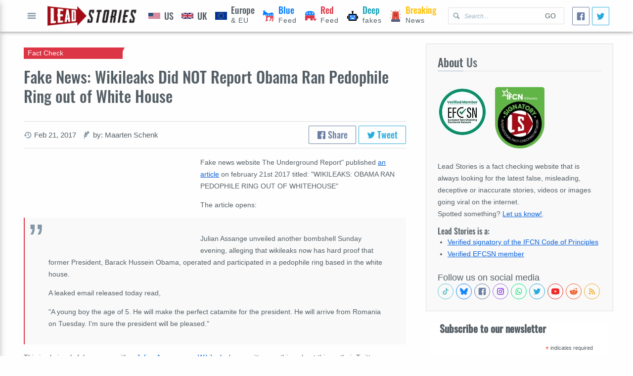

--- FILE ---
content_type: text/html; charset=utf-8
request_url: https://www.google.com/recaptcha/api2/aframe
body_size: 269
content:
<!DOCTYPE HTML><html><head><meta http-equiv="content-type" content="text/html; charset=UTF-8"></head><body><script nonce="AIpD1-XVwilz41WHVd4JxA">/** Anti-fraud and anti-abuse applications only. See google.com/recaptcha */ try{var clients={'sodar':'https://pagead2.googlesyndication.com/pagead/sodar?'};window.addEventListener("message",function(a){try{if(a.source===window.parent){var b=JSON.parse(a.data);var c=clients[b['id']];if(c){var d=document.createElement('img');d.src=c+b['params']+'&rc='+(localStorage.getItem("rc::a")?sessionStorage.getItem("rc::b"):"");window.document.body.appendChild(d);sessionStorage.setItem("rc::e",parseInt(sessionStorage.getItem("rc::e")||0)+1);localStorage.setItem("rc::h",'1769430989384');}}}catch(b){}});window.parent.postMessage("_grecaptcha_ready", "*");}catch(b){}</script></body></html>

--- FILE ---
content_type: image/svg+xml
request_url: https://leadstories.com/theme/img/democrat.svg
body_size: 6588
content:
<?xml version="1.0" encoding="UTF-8" standalone="no"?>
<svg xmlns="http://www.w3.org/2000/svg" viewBox="0 0 320 312" height="312" width="320" version="1.1" id="svg4190">
   <path id="rect4483" d="M 54.378906 4.1914062 C 54.224055 4.2003962 54.068446 4.2319933 53.914062 4.2851562 C 53.759681 4.3383192 53.606095 4.4121167 53.451172 4.5078125 C 53.338894 4.5771665 53.19808 4.7056508 53.033203 4.8847656 C 52.70345 5.2429952 52.275843 5.8079989 51.785156 6.5273438 C 51.539813 6.887016 51.279071 7.284375 51.005859 7.7148438 C 50.459436 8.5757812 49.866256 9.5666227 49.257812 10.632812 C 48.649377 11.699008 48.026376 12.840274 47.421875 14.007812 C 46.913185 14.990305 46.462904 15.868995 46.064453 16.667969 C 45.666002 17.466943 45.319171 18.187031 45.017578 18.851562 C 44.715985 19.516095 44.458351 20.125914 44.240234 20.705078 C 43.804002 21.863407 43.522453 22.900404 43.339844 24.011719 C 43.065929 25.67869 43.016054 27.512344 43.011719 30.177734 C 43.010519 30.893358 43.004814 31.55696 42.990234 32.171875 C 42.975654 32.78679 42.953328 33.354151 42.923828 33.876953 C 42.805856 35.96816 42.561432 37.357142 42.144531 38.318359 C 42.040306 38.558664 41.925502 38.771722 41.798828 38.962891 C 41.672154 39.154059 41.533442 39.322028 41.382812 39.472656 C 41.207715 39.647753 41.047824 39.802991 40.896484 39.935547 C 40.593805 40.200659 40.328751 40.38032 40.068359 40.478516 C 39.938164 40.527616 39.810544 40.556273 39.677734 40.564453 C 39.412116 40.580813 39.131549 40.515153 38.802734 40.371094 C 38.638327 40.299064 38.46097 40.207023 38.267578 40.095703 C 38.074187 39.984383 37.863979 39.855149 37.632812 39.705078 C 37.468868 39.598647 37.298453 39.466469 37.121094 39.3125 C 36.766376 39.004563 36.387036 38.605024 35.984375 38.117188 C 35.380383 37.38543 34.725604 36.457479 34.035156 35.359375 C 33.574858 34.627306 33.098579 33.819216 32.609375 32.941406 C 31.630966 31.185786 30.603032 29.153085 29.554688 26.896484 C 28.506342 24.639883 27.43822 22.159989 26.380859 19.511719 C 25.503732 17.31486 24.541844 15.214392 23.699219 13.599609 C 23.06725 12.388522 22.50219 11.451157 22.089844 10.951172 C 21.952395 10.78451 21.830803 10.664853 21.730469 10.601562 C 21.58803 10.511712 21.44644 10.432933 21.304688 10.365234 C 21.162934 10.297534 21.021725 10.241264 20.880859 10.195312 C 20.739993 10.149363 20.598764 10.114452 20.458984 10.089844 C 19.760086 9.966814 19.076669 10.107844 18.419922 10.488281 C 18.157223 10.640457 17.899641 10.831495 17.646484 11.058594 C 16.633859 11.966988 15.704193 13.461006 14.908203 15.439453 C 14.510208 16.428677 14.144962 17.539691 13.820312 18.757812 C 13.657993 19.366874 13.50487 20.002605 13.363281 20.664062 C 12.938514 22.648438 12.611713 24.861736 12.402344 27.259766 C 12.332554 28.059109 12.275081 28.877928 12.232422 29.716797 C 12.132712 31.677511 12.092444 33.387882 12.140625 34.927734 C 12.156685 35.441019 12.183913 35.935313 12.220703 36.414062 C 12.331079 37.850316 12.539369 39.145351 12.875 40.380859 C 12.986877 40.792695 13.112703 41.197849 13.253906 41.599609 C 13.677517 42.80489 14.236661 43.978469 14.962891 45.203125 C 15.204967 45.611344 15.466095 46.024665 15.746094 46.447266 C 16.866089 48.137667 18.298617 49.967728 20.111328 52.132812 C 21.180786 53.410165 22.153696 54.779749 22.859375 55.958984 C 23.035795 56.253793 23.19556 56.538248 23.335938 56.804688 C 23.757068 57.604005 24.002969 58.254796 24.003906 58.638672 C 24.006406 59.662343 22.375696 63.723965 20.378906 67.664062 C 19.954629 68.501255 19.577922 69.252966 19.244141 69.951172 C 18.910359 70.649378 18.618189 71.293551 18.361328 71.914062 C 17.847605 73.155102 17.475002 74.301532 17.1875 75.599609 C 16.612496 78.195764 16.380384 81.397454 16.058594 87.164062 C 15.91195 89.791974 15.772229 91.924181 15.609375 93.710938 C 15.446521 95.497692 15.261719 96.939496 15.025391 98.1875 C 14.907226 98.811502 14.776177 99.385626 14.628906 99.931641 C 14.481636 100.47766 14.3183 100.99417 14.134766 101.5 C 13.951231 102.00583 13.746488 102.50242 13.519531 103.00586 C 13.292575 103.5093 13.043162 104.01974 12.765625 104.55859 C 12.399734 105.269 12.03548 106.08247 11.677734 106.97656 C 11.319988 107.87065 10.967767 108.84575 10.628906 109.87695 C 10.290046 110.90816 9.9635315 111.99543 9.6542969 113.11719 C 9.3450622 114.23895 9.0540252 115.3948 8.7851562 116.56055 C 7.9785515 120.05778 7.3769361 123.64826 7.1269531 126.70312 C 7.0852891 127.21229 7.0547061 127.70711 7.0332031 128.18359 C 7.0116999 128.66008 7 129.11864 7 129.55664 C 7 130.03924 7.0087897 130.48052 7.0273438 130.88867 C 7.0458928 131.29682 7.0743155 131.67145 7.1171875 132.01953 C 7.3744158 134.10801 8.1221799 135.24469 9.9824219 136.98242 C 10.447909 137.41725 11.018844 137.84545 11.675781 138.25977 C 12.332718 138.67408 13.074294 139.07439 13.876953 139.45508 C 14.679612 139.83577 15.544612 140.19728 16.447266 140.53125 C 17.34992 140.86522 18.291125 141.17116 19.248047 141.44531 C 20.68343 141.85654 22.153153 142.1938 23.582031 142.43359 C 25.963495 142.83324 28.229679 142.96494 30.021484 142.72461 C 30.375663 142.67711 30.738548 142.61604 31.109375 142.54297 C 31.851029 142.39683 32.623991 142.19999 33.417969 141.95898 C 35.402912 141.35646 37.52117 140.47261 39.625 139.38477 C 40.466532 138.94963 41.30556 138.4819 42.132812 137.98633 C 43.787318 136.99518 45.393744 135.89454 46.876953 134.7207 C 47.618558 134.13378 48.329763 133.52799 49 132.91016 C 52.040957 130.10696 54.040219 128.29838 55.511719 127.18945 C 56.247469 126.63499 56.849983 126.25551 57.386719 126.01367 C 57.565631 125.93307 57.73795 125.86776 57.904297 125.81641 C 58.236992 125.71369 58.548294 125.66814 58.859375 125.66602 C 59.014915 125.66502 59.170827 125.67306 59.328125 125.69336 C 59.485423 125.71336 59.644764 125.745 59.808594 125.7832 C 60.136254 125.8598 60.482803 125.9702 60.865234 126.10352 C 61.233454 126.23188 61.617667 126.39945 62.017578 126.60352 C 62.417489 126.80758 62.833095 127.04637 63.259766 127.32031 C 63.686436 127.59426 64.123768 127.90223 64.572266 128.24023 C 66.366257 129.59226 68.315754 131.43403 70.261719 133.57812 C 70.74821 134.11416 71.23509 134.66926 71.71875 135.24023 C 72.20241 135.81121 72.682306 136.39795 73.158203 136.99805 C 73.6341 137.59815 74.105156 138.21058 74.568359 138.83398 C 77.347577 142.57442 79.853867 146.68344 81.554688 150.5293 L 83.974609 156 L 187.4082 156 L 290.8418 156 L 291.41211 153.25 C 291.61898 152.25264 291.81958 151.24179 292.01367 150.2207 C 292.20776 149.19961 292.3956 148.16734 292.57617 147.13086 C 292.93732 145.05789 293.26957 142.96342 293.57227 140.87891 C 293.87496 138.79439 294.14641 136.72077 294.38477 134.69141 C 295.09984 128.6033 295.51276 122.91272 295.54297 118.52148 C 295.54797 117.78961 295.54199 117.09501 295.52539 116.43945 C 295.50879 115.7839 295.48226 115.16856 295.44336 114.59766 C 295.36556 113.45584 295.24183 112.49146 295.07031 111.73828 C 294.8959 110.97239 294.68866 110.19005 294.44922 109.39648 C 294.20977 108.60292 293.93923 107.79722 293.64062 106.98438 C 293.04348 105.35867 292.33342 103.70331 291.53516 102.05078 C 291.13603 101.22452 290.71399 100.39851 290.27344 99.578125 C 289.83288 98.75774 289.37256 97.942839 288.89648 97.136719 C 287.94433 95.524479 286.92798 93.950164 285.86914 92.445312 C 284.28088 90.188036 282.59979 88.088643 280.9043 86.261719 C 280.33913 85.652744 279.77231 85.073679 279.20703 84.529297 C 277.5112 82.896151 275.82693 81.572702 274.23633 80.671875 C 273.97123 80.521737 273.70881 80.383938 273.44922 80.257812 C 273.18962 80.131687 272.93304 80.017081 272.67969 79.916016 C 270.93055 79.218262 266.65161 77.365838 263.16992 75.798828 C 261.87769 75.21723 260.68834 74.697848 259.58203 74.236328 C 258.47573 73.774809 257.45274 73.370344 256.49219 73.021484 C 255.53164 72.672625 254.63427 72.378383 253.7793 72.134766 C 252.92432 71.891148 252.11184 71.698529 251.32227 71.552734 C 249.34832 71.188249 247.5144 71.117435 245.50977 71.283203 C 245.10884 71.316353 244.70238 71.358573 244.28516 71.410156 C 243.45072 71.51332 242.57819 71.652906 241.64844 71.824219 C 240.50557 72.0348 239.32299 72.273317 238.08008 72.544922 C 236.83717 72.816527 235.53476 73.121963 234.15039 73.466797 C 231.38164 74.156465 228.28821 75.00473 224.70508 76.060547 C 221.12195 77.116364 217.04919 78.37883 212.32031 79.898438 C 209.95587 80.658241 207.4259 81.482895 204.71289 82.376953 C 201.99988 83.271012 199.103 84.234872 196 85.275391 L 174.5 92.484375 L 158 92.492188 C 155.56165 92.493285 153.41682 92.489983 151.50391 92.460938 C 150.54745 92.446398 149.64866 92.426664 148.80078 92.396484 C 145.40928 92.275744 142.82612 92.006875 140.56445 91.419922 C 139.99904 91.273184 139.45269 91.10734 138.91992 90.917969 C 137.85439 90.539226 136.84051 90.069944 135.81445 89.488281 C 135.30143 89.19745 134.7857 88.878955 134.25977 88.529297 C 133.73383 88.179639 133.19661 87.798648 132.64258 87.384766 C 132.08855 86.970883 131.51724 86.522569 130.91992 86.039062 C 130.32261 85.55556 129.69875 85.037042 129.04297 84.478516 C 127.73141 83.361463 126.2889 82.088194 124.65234 80.638672 C 121.84183 78.14935 119.30179 75.921972 116.97852 73.917969 C 114.65524 71.913965 112.54898 70.13375 110.59961 68.542969 C 105.72619 64.566015 101.84251 61.766844 98.066406 59.583984 C 96.555965 58.710841 95.062505 57.936865 93.529297 57.224609 C 89.696277 55.44397 85.615308 54.053868 80.400391 52.490234 C 79.176507 52.123267 77.947984 51.743875 76.775391 51.373047 C 75.602798 51.002219 74.486875 50.639024 73.486328 50.304688 C 72.485782 49.970349 71.600323 49.665699 70.892578 49.408203 C 70.184833 49.150707 69.655515 48.941084 69.361328 48.800781 C 69.154246 48.702021 68.955112 48.596244 68.765625 48.482422 C 67.439213 47.685667 66.541015 46.50781 66.023438 44.796875 C 65.875557 44.308037 65.758622 43.776912 65.671875 43.197266 C 65.628505 42.907442 65.592955 42.604889 65.564453 42.291016 C 65.421962 40.721648 65.462883 38.845471 65.671875 36.607422 C 65.738675 35.892066 65.791077 35.237101 65.826172 34.617188 C 66.036741 30.897706 65.60506 28.493439 63.660156 22.574219 C 63.336006 21.587682 62.968834 20.503015 62.556641 19.298828 C 62.021224 17.734654 61.517942 16.306514 61.039062 15.007812 C 60.560184 13.709112 60.106222 12.540519 59.675781 11.494141 C 59.245331 10.447851 58.837364 9.5240038 58.447266 8.7167969 C 58.057167 7.90959 57.685979 7.2179046 57.328125 6.6367188 C 57.149198 6.3461258 56.973165 6.0842097 56.800781 5.8476562 C 55.938862 4.6648891 55.153163 4.1464734 54.378906 4.1914062 z M 110.02148 107.49023 L 114.74414 122.01953 L 130.02344 122.01953 L 117.66211 131.00195 L 122.38281 145.53125 L 110.02148 136.55273 L 97.662109 145.53125 L 102.38281 131.00195 L 90.021484 122.01953 L 105.30078 122.01953 L 110.02148 107.49023 z M 161.92188 107.49023 L 166.64453 122.01953 L 181.92188 122.01953 L 169.5625 131.00195 L 174.2832 145.53125 L 161.92188 136.55273 L 149.56055 145.53125 L 154.28125 131.00195 L 141.92188 122.01953 L 157.20117 122.01953 L 161.92188 107.49023 z M 214.02148 107.49023 L 218.74414 122.01953 L 234.02148 122.01953 L 221.66211 131.00195 L 226.38281 145.53125 L 214.02148 136.55273 L 201.66211 145.53125 L 206.38281 131.00195 L 194.02148 122.01953 L 209.30078 122.01953 L 214.02148 107.49023 z M 264.69922 107.49023 L 269.42188 122.01953 L 284.70117 122.01953 L 272.33984 131.00195 L 277.06055 145.53125 L 264.69922 136.55273 L 252.33984 145.53125 L 257.06055 131.00195 L 244.69922 122.01953 L 259.97852 122.01953 L 264.69922 107.49023 z " style="fill:#007bff;fill-opacity:1;stroke:none;stroke-width:36;stroke-linejoin:miter;stroke-miterlimit:4;stroke-dasharray:none;stroke-opacity:1" />
   <rect y="103.75385" x="137.16924" height="3.7846153" width="0.18461539" id="rect4487" style="fill:#007bff;fill-opacity:1;stroke:none;stroke-width:36;stroke-linejoin:miter;stroke-miterlimit:4;stroke-dasharray:none;stroke-opacity:1" />
   <path id="path4160" d="m 252.14231,306.62593 c -3.17552,-0.62247 -6.89113,-3.00864 -7.94329,-5.10118 -1.38102,-2.74658 -0.46427,-4.26288 7.4814,-12.3742 l 7.20626,-7.35649 0.54097,-6.17094 c 0.64994,-7.41383 0.66127,-7.4682 2.99746,-14.37781 l 1.85377,-5.4828 -0.36576,-16.41264 -0.36575,-16.41263 -5.4161,-11.00135 c -2.97886,-6.05075 -6.27352,-12.00001 -7.32147,-13.22058 -2.24678,-2.61689 -3.96178,-2.90447 -5.28427,-0.88609 -0.80016,1.22119 -0.80633,1.56104 -0.0734,4.04683 0.44005,1.49253 1.76762,5.22455 2.95016,8.29338 2.40659,6.24539 2.6239,8.51584 1.11365,11.6356 -0.93716,1.9359 -7.6856,8.90201 -17.89228,18.46937 l -3.52466,3.30389 0,8.76064 c 0,10.0403 0.0934,9.77993 -5.75833,16.04787 -3.86097,4.13555 -7.1049,8.69688 -10.70099,15.04679 -3.44851,6.08931 -6.39257,10.38007 -7.66919,11.17734 -1.55505,0.97114 -8.77131,1.74797 -12.94564,1.39359 -10.52357,-0.89339 -13.87737,-4.94558 -9.7528,-11.78368 0.95276,-1.57957 5.98577,-8.65131 11.18446,-15.71499 14.1524,-19.22944 16.84433,-23.65794 16.84433,-27.71056 0,-0.8363 0.82242,-3.65006 1.8276,-6.2528 1.10192,-2.85324 1.8276,-5.65115 1.8276,-7.04647 0,-3.07199 -2.22666,-8.82393 -7.86434,-20.31532 -5.75092,-11.72219 -7.03629,-13.56921 -10.00598,-14.37823 -2.77994,-0.75733 -9.26963,-0.34987 -16.63492,1.04445 -7.5788,1.43474 -11.45535,1.91198 -25.76077,3.17139 -6.86804,0.60465 -12.93118,1.33689 -13.47364,1.62721 -2.15886,1.15538 -8.32302,12.64918 -10.83417,20.20157 -2.38836,7.18308 -3.26881,12.28147 -3.30907,19.1616 -0.034,5.80981 0.10154,6.70328 1.86134,12.27102 1.0439,3.30273 2.37479,7.65731 2.95753,9.67684 1.17775,4.08155 2.34804,5.46335 7.61028,8.98583 4.13726,2.76942 5.16384,3.95429 4.7735,5.50954 -0.69975,2.78804 -17.86362,21.77885 -19.68369,21.77885 -0.45771,0 -1.98895,-0.82241 -3.40276,-1.82759 -2.81221,-1.99941 -5.11383,-2.36797 -5.70659,-0.9138 -0.20487,0.50259 -0.55812,2.52588 -0.785,4.49622 -0.23683,2.05671 -0.75878,3.9287 -1.22557,4.39548 -1.03195,1.03195 -12.556405,1.57883 -23.659028,1.12271 -7.137413,-0.29322 -7.719293,-0.39464 -8.615824,-1.50181 -0.528805,-0.65305 -0.961464,-1.83905 -0.961464,-2.63556 0,-2.76705 4.286293,-10.27556 12.968216,-22.71706 1.631753,-2.33837 2.311328,-3.9277 2.679272,-6.26606 0.271142,-1.72316 0.87099,-5.54449 1.332995,-8.49183 0.462005,-2.94735 1.471194,-7.05944 2.242643,-9.138 1.390789,-3.74727 1.401812,-3.88496 1.305171,-16.30267 -0.09689,-12.44914 -0.788701,-23.21422 -1.812642,-28.20587 -0.294562,-1.43597 -2.392683,-9.77765 -4.662491,-18.53708 -5.386893,-20.78857 -6.289632,-24.95447 -5.516429,-25.45682 0.330693,-0.21486 45.765441,-0.45348 100.966091,-0.53027 l 100.36485,-0.13963 0.57354,2.22831 c 1.24516,4.83763 2.2152,7.19889 4.8361,11.77193 5.31979,9.28215 12.77127,18.37407 15.9739,19.49051 4.2582,1.48442 5.54667,14.08038 2.21155,21.61996 -1.46185,3.30476 -2.35962,3.02036 -3.71968,-1.17837 -0.62795,-1.93856 -1.89822,-4.82335 -2.82282,-6.41063 -2.16154,-3.71076 -2.90606,-5.89035 -2.9203,-8.54917 -0.0168,-3.13383 -1.45022,-5.77466 -5.83896,-10.75713 -5.23877,-5.9475 -9.0216,-9.39908 -10.3011,-9.39908 -0.65778,0 -1.37917,0.63016 -1.92111,1.67816 -0.72543,1.40282 -0.81771,2.7094 -0.56245,7.96311 0.3361,6.91755 1.63454,13.64388 5.24521,27.1718 4.2953,16.09296 4.3341,20.32739 0.23707,25.86904 -1.44003,1.94778 -1.91922,6.3877 -2.46144,22.80631 l -0.48659,14.73422 -4.79525,7.98022 c -6.13432,10.20872 -7.94512,12.55978 -10.90105,14.15348 -3.93316,2.12059 -12.54688,3.00141 -18.30783,1.87213 z" style="fill:#dc3545;fill-opacity:1;stroke:none;stroke-width:36;stroke-linejoin:miter;stroke-miterlimit:4;stroke-dasharray:none;stroke-opacity:1" />
</svg>
